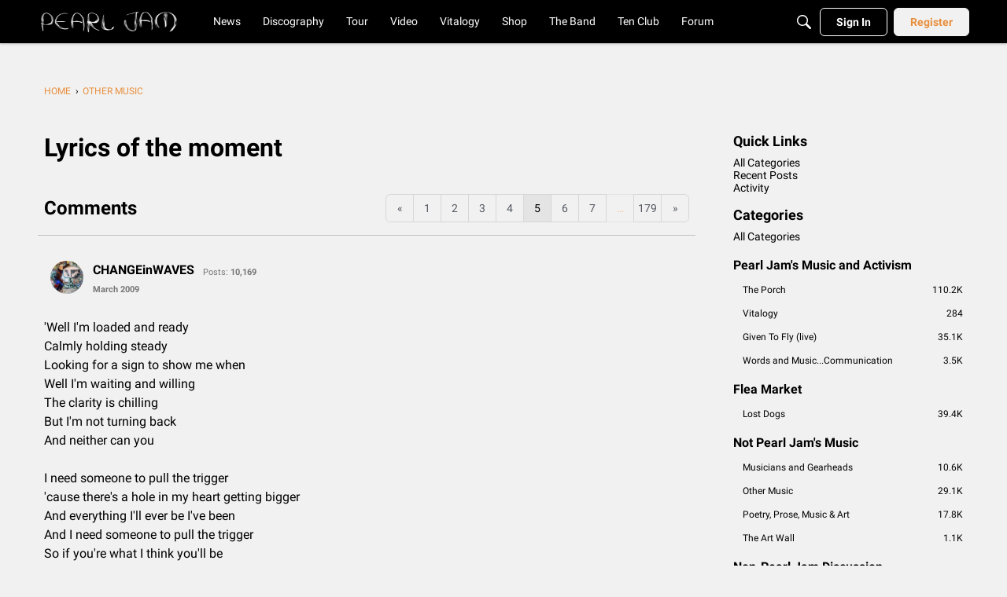

--- FILE ---
content_type: application/x-javascript
request_url: https://community.pearljam.com/dist/v2/forum/chunks/addons/dashboard/MembersSearchDomain.CSKlTfAk.min.js
body_size: -70
content:
const __vite__mapDeps=(i,m=__vite__mapDeps,d=(m.f||(m.f=["../kaseya/forum.ygDCXjQl.css"])))=>i.map(i=>d[i]);
import{S as e,_ as o}from"../../../entries/forum.Bm5_XYOD.min.js";const _=new e("members",()=>o(()=>import("./MembersSearchDomain.loadable.D-kMNjXr.min.js"),__vite__mapDeps([0]),import.meta.url));export{_ as M};


--- FILE ---
content_type: application/x-javascript
request_url: https://community.pearljam.com/dist/v2/forum/entries/addons/rich-editor/forum.C3C6Gdma.min.js
body_size: 69
content:
const __vite__mapDeps=(i,m=__vite__mapDeps,d=(m.f||(m.f=["../../../chunks/addons/kaseya/forum.ygDCXjQl.css"])))=>i.map(i=>d[i]);
import{o as r,cB as n,_ as l}from"../../forum.Bm5_XYOD.min.js";r(()=>{d()});n(d);const a="js-isMounted";async function d(){const s=document.querySelectorAll(".richEditor");if(s.length>0){const o=document.getElementsByTagName("body");o&&o[0].classList.add("hasRichEditor");const e=await l(()=>import("../../../chunks/addons/rich-editor/mountEditor.BmLCuWWU.min.js"),__vite__mapDeps([0]),import.meta.url);s.forEach(t=>{if(!t.classList.contains(a)){t.classList.add(a);const c=t.attributes["aria-describedby"].nodeValue||void 0,i=t.closest(".Popup");i&&i.classList.add("hasRichEditor"),e.default(t,c)}})}}
